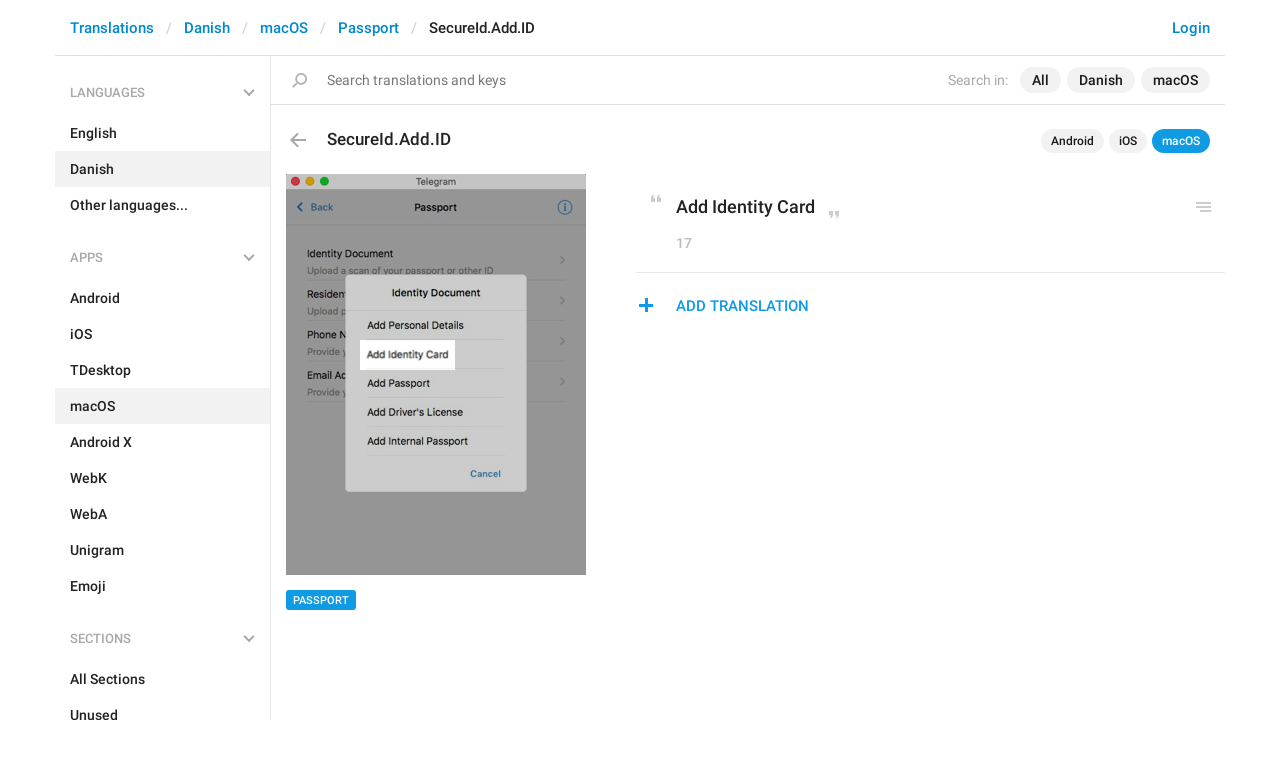

--- FILE ---
content_type: text/css
request_url: https://translations.telegram.org/css/health.css?139
body_size: 13054
content:
body {
  font-family: 'Roboto', sans-serif;
  /*font-size: 14px;*/
  color: #222;
  margin: 0;
  padding: 0;
  overflow-x: hidden;
}
.dark body {
  background-color: #242f3e;
  color: #fff;
}
.dark a,
.dark a:hover,
.dark a:focus {
  color: #4BBAFA;
}

.dark .nav .open > a,
.dark .nav .open > a:hover,
.dark .nav .open > a:focus,
.dark .nav-pills > li.active > a,
.dark .nav-pills > li.active > a:hover,
.dark .nav-pills > li.active > a:focus {
  background-color: #0f9ae4;
}
.dark .nav > li > a:hover,
.dark .nav > li > a:focus {
  background-color: #3C4756;
}

.dark .form-control {
  background-color: #242f3e;
  color: #fff;
  border-color: #404C5C;
}
input.form-control::placeholder,
textarea.form-control::placeholder {
  color: #777;
}
.dark input.form-control::placeholder,
.dark textarea.form-control::placeholder {
  color: #969A9E;
}

.dropdown-filter-form {
  min-width: 240px;
}
.dropdown-filter-field {
  background: transparent;
  cursor: pointer;
  padding: 8px 17px 8px 17px;
  font-size: 14px;
  margin: 0;
  font-weight: 500;
  position: relative;
  color: #222;
  border: none;
}
.dark .dropdown-filter-field {
  background-color: transparent;
}
input.dropdown-filter-field:focus {
  outline: none;
  box-shadow: none;
}

.dark ::-webkit-scrollbar {
  width: 12px;
  background: #343F4C;
}
.dark ::-webkit-scrollbar-thumb {
  background: #515A66;
  border-radius: 5px;
  border: 2px solid #343F4C;
}



/*!
* Start Bootstrap - Simple Sidebar (http://startbootstrap.com/)
* Copyright 2013-2016 Start Bootstrap
* Licensed under MIT (https://github.com/BlackrockDigital/startbootstrap/blob/gh-pages/LICENSE)
*/

/* Toggle Styles */

#hl-wrapper {
  padding-left: 0;
}

#hl-wrapper.transitions-ready {
  -webkit-transition: all 0.5s ease;
  -moz-transition: all 0.5s ease;
  -o-transition: all 0.5s ease;
  transition: all 0.5s ease;
}

#hl-sidebar-wrapper {
  position: fixed;
  z-index: 100;
  height: 100%;
  width: 250px;
  overflow: hidden;
  margin-left: -250px;
  overflow-y: scroll;
  -webkit-overflow-scrolling: touch;
  background: #fff;
  border-right: 1px solid #e7e7e7;
  scrollbar-width: none;
  -ms-overflow-style: none; /* IE 11 */
}
.dark #hl-sidebar-wrapper {
  background-color: #242f3e;
  border-right-color: #404C5C;
}
#hl-wrapper.transitions-ready #hl-sidebar-wrapper {
  -webkit-transition: all 0.5s ease;
  -moz-transition: all 0.5s ease;
  -o-transition: all 0.5s ease;
  transition: all 0.5s ease;
}

#hl-sidebar-wrapper::-webkit-scrollbar {
  width: 0;
}

#hl-page-content-wrapper {
  width: 100%;
  position: absolute;
  left: 0;
}

#hl-wrapper.toggled {
  padding-left: 250px;
}

#hl-wrapper.toggled #hl-sidebar-wrapper {
  box-shadow: 0px 0px 2px 1px rgba(0,0,0,0.1);
}
#hl-wrapper.toggled #hl-sidebar-shadow {
  display: block;
}




.hl-menu-items,
.hl-menu-items > li {
  display: block;
  padding: 0;
  margin: 0;
}
.hl-menu-items {
  position: relative;
  overflow: hidden;
  opacity: 1;
  visibility: visible;
  transition: all .2s ease;
}
.hl-menu-section .hl-menu-items {
  margin-bottom: 10px;
}
.hl-menu-items .active {
  transition: opacity .2s step-end;
}
.hl-menu-section-collapsed > .hl-menu-items .active {
  transition: opacity .2s step-start;
  opacity: 0;
}
.hl-menu-item {
  display: block;
  font-size: 13px;
  font-weight: 500;
  line-height: 18px;
  color: #222;
  padding: 9px 15px 9px 16px;
  margin: 0;
  transition: all .2s ease;
  -webkit-font-smoothing: subpixel-antialiased;
  cursor: pointer;
}
.active .hl-menu-item,
a.hl-menu-item:hover,
a.hl-menu-item:focus,
.hl-menu-items .hl-badges:hover + a.hl-menu-item {
  color: #222;
  text-decoration: none;
  background: #f2f2f2;
}
.dark .hl-menu-item {
  color: #fff;
}
.dark .active .hl-menu-item,
.dark a.hl-menu-item:hover,
.dark a.hl-menu-item:focus,
.dark .hl-menu-items .hl-badges:hover + a.hl-menu-item {
  background: #3C4756;
  color: #fff;
}

.hl-menu-header .hl-menu-item {
  font-size: 16px;
  line-height: 18px;
  padding: 16px 15px 16px 16px;
}

.hl-topbar-wrap {
  border-bottom: 1px solid #e7e7e7;
  margin-bottom: 0;
}
.dark .hl-topbar-wrap {
  border-color: #404C5C;
}
.hl-topbar {
  padding: 12px 12px;
  font-size: 18px;
  line-height: 20px;
}
#hl-sidebar-shadow {
  display: none;
  background: rgba(0,0,0,0.01);
  position: fixed;
  left: 250px;
  right: 0px;
  top: 0;
  bottom: 0;
  z-index: 1000;
}
.hl-topbar-header {
  font-size: 18px;
  line-height: 34px;
  font-weight: 500;
}

#hl-menu-toggle {
  display: block;
  float: left;
  padding: 10px 10px;
  line-height: 12px;
  margin-right: 23px;
  border: none;
  background: none;
  outline: none;
}
#hl-menu-toggle:focus {
  outline: none;
}
.hl-menu-hamburger {
  width: 18px;
  height: 12px;
  display: inline-block;
}
i.hl-menu-bar {
  display: block;
  height: 2px;
  width: 18px;
  background: #222;
  margin-bottom: 3px;
}
.dark i.hl-menu-bar {
  background: #fff;
}
i.hl-menu-bar:last-child {
  margin-bottom: 0;
}
.hl-nav-pills {
  padding: 7px 10px;
}
.hl-nav-pills > li,
.hl-nav-pills > li+li  {
  margin: 3px;
}
.hl-nav-pills > li > a {
  display: inline-block;
  font-size: 14px;
  line-height: 16px;
  font-weight: 500;
  padding: 8px 12px;
  transition: all .2s ease;
  border-radius: 16px;
}
.hl-nav-pills li.active > a {
  background: #0f9ae4;
  color: #fff;
}
.hl-top-filters {
  padding: 0;
  margin: 10px 0 0;
}
.hl-page .hl-sub-filters {
  margin: 0 -15px 0;
}
.h3-nav-pills {
  position: relative;
  margin-top: 24px;
  margin-bottom: -16px;
  padding: 0;
  z-index: 1;
}

.hl-caret {
  display: inline-block;
  border-style: solid;
  border-width: 0 0 2px 2px;
  width: 9px;
  height: 9px;
  transform: rotateZ(-45deg) scale(.85) translate3d(2px, -1px, 0);
  transform-origin: 50% 50%;
  margin-left: 5px;
  transition: all .2s ease;
  border-color: #222;
}
.dark .hl-caret {
  border-color: #fff;
}
.hl-dropdown.open .hl-caret {
  border-color: #fff;
}
.dark .hl-dropdown.open .hl-caret {
  border-color: #fff;
}

.hl-topbar-subtabs .dropdown-toggle,
.hl-filters-dropdowns .dropdown-toggle {
  color: #222;
}
.dark .hl-topbar-subtabs .dropdown-toggle,
.dark .hl-filters-dropdowns .dropdown-toggle {
  color: #fff;
}
.hl-topbar-subtabs .dropdown-toggle:hover,
.hl-filters-dropdowns .dropdown-toggle:hover,
.hl-topbar-subtabs .dropdown-toggle:focus,
.hl-filters-dropdowns .dropdown-toggle:focus,
.hl-topbar-subtabs .dropdown-toggle:active,
.hl-filters-dropdowns .dropdown-toggle:active {
  background-color: rgba(0,0,0,0.05);
  color: #222;
}
.dark .hl-topbar-subtabs .dropdown-toggle:hover,
.dark .hl-filters-dropdowns .dropdown-toggle:hover,
.dark .hl-topbar-subtabs .dropdown-toggle:focus,
.dark .hl-filters-dropdowns .dropdown-toggle:focus,
.dark .hl-topbar-subtabs .dropdown-toggle:active,
.dark .hl-filters-dropdowns .dropdown-toggle:active {
  background-color: #3C4756;
  color: #fff;
}
.hl-topbar-subtabs.hl-nav-pills > li.hl-dropdown > a,
.hl-filters-dropdowns.hl-nav-pills > li.hl-dropdown > a {
  border-radius: 3px;
}
.hl-nav-pills.hl-topbar-subtabs > li.hl-dropdown,
.hl-nav-pills.hl-topbar-subtabs > li.hl-dropdown + li.hl-dropdown,
.hl-nav-pills.hl-filters-dropdowns > li.hl-dropdown,
.hl-nav-pills.hl-filters-dropdowns > li.hl-dropdown + li.hl-dropdown {
  margin: 2px 3px;
}
.dark .dropdown-menu {
  background-color: #3A4452;
}


.hl-dropdown-icon-except {
  opacity: 0;
  float: right;
  width: 16px;
  height: 16px;
  border-radius: 8px;
  overflow: hidden;
  background: #ccc;
  padding: 7px 4px;
  transition: all .2s ease;
  margin-right: -7px;
  margin-top: 2px;
}
.dark .hl-dropdown-icon-except {
  background: #88909B;
}
.hl-dropdown-icon-except:hover {
  background: #aaa;
}
.hl-dropdown-icon-except:after {
  display: block;
  width: 8px;
  height: 2px;
  background: #fff;
  content: '';
}
.dark .hl-dropdown-icon-except:after {
  background-color: #3A4452;
}
.dropdown-menu a:hover > .hl-dropdown-icon-except {
  opacity: 1;
}
.emoji-country-flag {
  margin-right: 1px;
  vertical-align: text-bottom;
  line-height: 100%;
}

.scrollable-wide-wrap {
  width: 100%;
  overflow-x: scroll;
}

.hl-dropdown {
  position: relative;
  display: inline-block;
}
.hl-dropdown .dropdown-menu {
  left: auto;
  left: 0;
  margin: 5px -4px 0;
  border: 1px solid rgba(0, 0, 0, .06);
  border-radius: 4px;
  font-size: 14px;
  line-height: 1.42857143;
  overflow: hidden;
}
.hl-dropdown span.dropdown-menu > ul.dropdown-menu {
  position: static;
  display: block;
  float: none;
  border: none;
  box-shadow: none;
  border-radius: 0;
  min-width: 0;
  margin: 0 -20px 0 0;
  padding: 7px 20px 7px 0;
  max-height: 500px;
  overflow: auto;
  -webkit-overflow-scrolling: touch;
  scrollbar-width: none;
  -ms-overflow-style: none; /* IE 11 */
}
.hl-dropdown span.dropdown-menu > ul.dropdown-menu::-webkit-scrollbar {
  width: 0;
}
.hl-dropdown .dropdown-menu {
  margin-left: 0;
  margin-top: 10px;
}
.hl-dropdown .dropdown-menu > li > a {
  cursor: pointer;
  padding: 8px 17px 8px 17px;
  margin: 0;
  font-weight: 500;
  position: relative;
  color: #222;
}
.dark .hl-dropdown .dropdown-menu > li > a {
  color: #fff;
}
.dark .hl-dropdown > a.dropdown-toggle > small,
.dark .hl-dropdown .dropdown-menu > li > a small {
  font-size: inherit;
  font-weight: normal;
  /*font-style: italic;*/
}
.hl-dropdown .dropdown-menu > li > a:hover,
.hl-dropdown .dropdown-menu > li > a:focus,
.hl-dropdown .dropdown-menu > li.active > a {
  background-color: #f4f4f4;
  color: #222;
}
.dark .hl-dropdown .dropdown-menu > li > a:hover,
.dark .hl-dropdown .dropdown-menu > li > a:focus,
.dark .hl-dropdown .dropdown-menu > li.active > a {
  background-color: #4D5561;
  color: #fff;
}
.hl-dropdown .dropdown-menu > li.selected > a:before,
.hl-dropdown .dropdown-menu > li.selected > a:after {
  position: absolute;
  display: inline-block;
  transform: rotateZ(-135deg);
  transform-origin: 3px 3px;
  right: 16px;
  top: 14px;
  content: '';
  width: 8px;
  height: 13px;
  background-color: #9b9b9b;
}
.hl-dropdown .dropdown-menu > li.selected > a:after {
  background-color: #fff;
  transform: rotateZ(-135deg) translate3d(2.5px, 2.5px, 0);
}
.hl-dropdown .dropdown-menu > li.selected > a:hover:after,
.hl-dropdown .dropdown-menu > li.selected > a:focus:after {
  background-color: #f4f4f4;
}
.hl-dropdown a.dropdown-toggle-disabled {
  pointer-events: none;
}
.hl-dropdown a.dropdown-toggle > .radio-item,
.hl-dropdown a.dropdown-toggle > .checkbox-item {
  pointer-events: none;
  cursor: pointer;
  margin: -2px 0;
  padding: 0;
}
.hl-dropdown a.dropdown-toggle > .radio-item .radio-input + .radio-label,
.hl-dropdown a.dropdown-toggle > .checkbox-item .checkbox-input + .checkbox-label {
  font-weight: 500;
  margin-left: 7px;
  white-space: nowrap;
}
.hl-dropdown a.dropdown-toggle > .radio-item .radio:disabled ~ .radio-label,
.hl-dropdown a.dropdown-toggle > .checkbox-item .checkbox:disabled ~ .checkbox-label {
  color: #a8a8a8;
}
.hl-dropdown .dropdown-menu > li.subitem > a:before {
  content: '';
  display: inline-block;
  width: 7px;
  height: 5px;
  margin: 0 10px 0 3px;
  border: solid #aaa;
  border-width: 0 0 1px 1px;
  position: relative;
  top: -3px;
}

.hl-map-frame-wrap {
  position: relative;
  padding-top: 56.25%;
  margin: -10px;
}
.hl-map-frame {
  position: absolute;
  top: 0;
  left: 0;
  width: 100%;
  height: 100%;
}


.hl-select-dropdown {
  position: relative;
}
.hl-select-dropdown .dropdown-toggle {
  pointer-events: none;
}
select.hl-select {
  display: inline-block;
  font-size: 15px;
  line-height: 160%;
  padding: 0 6px;

  -moz-appearance: none;
  -webkit-appearance: none;
  appearance: none;
  background-position: right center;
  background-repeat: no-repeat;
  background-size: 1ex;

  background-origin: content-box;
  position: absolute;
  opacity: 0.01;
  top: 0;
  left: 0;
  right: 0;
  bottom: 0;
}

@media(min-width:768px) {
  #hl-menu-toggle {
    display: none;
  }
  #hl-wrapper {
    padding-left: 250px;
    max-width: 1400px;
    margin: 0 auto;
  }
  #hl-page-content-wrapper {
    position: relative;
  }
  #hl-wrapper #hl-page-content-wrapper {
    position: relative;
    margin-right: 0;
  }
  .hl-topbar {
    display: none;
  }
  .hl-topbar-no-subtabs {
    display: none;
  }
  .hl-topbar-no-subtabs + .hl-top-filters {
    margin-top: 0;
  }
  .hl-filters-periods {
    float: right;
  }
  .hl-filters-dropdowns {
    float: left;
  }
  .hl-menu-items {
    padding-left: 19px;
    padding-top: 10px;
  }
}
@media(max-width: 768px) {
  .hl-topbar-subtabs.hl-nav-pills {
    padding-top: 0;
  }
  .hl-top-filters {
    margin-top: 5px;
  }
  #hl-wrapper {
    padding-left: 0;
  }
  .hl-filters-dropdowns {
    padding-top: 2px;
  }
  .hl-filters-dropdowns .hl-dropdown:last-child span.dropdown-menu {
    right: 0;
    left: auto;
  }
  .hl-menu-item {
    padding-top: 14px;
    padding-bottom: 14px;
  }
}


@media(max-width:640px) {
  .scrollable-wide-wrap table.table-jobs {
    width: 800px;
  }
  .scrollable-wide-wrap table.table {
    min-width: 600px;
  }
}

.hl-page h1,
.hl-page h2,
.hl-page h3,
.hl-page h4,
.hl-page h5 {
  padding-left: 10px;
}


.chart_wrap_loading {
  background-color: #fff;
  color: #7A8A93;
  font-size: 16px;
  text-align: center;

  display: flex;
  align-items: center;
  justify-content: center;
  padding: 40px 20px;
  position: absolute;
  width: 100%;
  z-index: 30;
  opacity: 1;
  transition: all .2s ease;
  pointer-events: none;
}
.dark .chart_wrap_loading {
  background-color: #242f3e;
  color: #546778;
}
.chart_wrap_rendered .chart_wrap_loading {
  opacity: 0;
}

/* Long label */
.chart_wrap_longlabel .tchart--switchers__side-legend:not(.tchart--switchers__no-space) {
  width: 260px;
}
.chart_wrap_longlabel .tchart--switchers__side-legend .tchart--switcher span,
.chart_wrap_longlabel .tchart--switchers__side-legend .tchart--switcher__active span,
.chart_wrap_longlabel .tchart--tip-row span {
  max-width: 200px;
}

.chart_wrap .tchart {
  font-family: inherit;
}

.tchart--tip {
  padding-bottom: 8px;
}
.chart_wrap .tchart--tip.tchart--tip__scroll .tchart--tip-scroller {
  -webkit-overflow-scrolling: touch;
  margin-right: -6px;
}
.chart_wrap__custom_scroll .tchart--tip.tchart--tip__scroll .tchart--tip-scroller {
  -webkit-overflow-scrolling: touch;
  padding-right: 4px;
  margin-right: -6px;
}
.chart_wrap__custom_scroll .tchart--tip.tchart--tip__scroll .tchart--tip-scroller::-webkit-scrollbar {
  margin: 0;
  padding: 0;
  width: 2px;
  right: 0;
  position: absolute;
  opacity: 0;
  transition: opacity .2s ease;
}
.chart_wrap__custom_scroll .tchart--tip.tchart--tip__scroll .tchart--tip-scroller::-webkit-scrollbar-track {
  margin: 0;
  padding: 0;
}
.chart_wrap__custom_scroll .tchart--tip.tchart--tip__scroll .tchart--tip-scroller::-webkit-scrollbar-thumb {
  margin: 0;
  padding: 0;
  border-radius: 3px;
  background: rgba(0,0,0,0.2);
}

.chart_wrap_tooltip_on_hover .tchart--tip-scroller {
  max-height: 210px;
  overflow: hidden;
}
.chart_wrap .tchart--tip-scroller-wrapper:before {
  pointer-events: none;
  top: -1px;
}
.chart_wrap .tchart--tip-scroller-wrapper:after {
  pointer-events: none;
  bottom: -1px;
}
.chart_wrap_tooltip_on_hover .tchart--tip-scroller-wrapper:before,
.chart_wrap_tooltip_on_hover .tchart--tip-scroller-wrapper:after {
  display: none;
}


.chart_wrap {
  position: relative;
  margin: 0 -10px;
  transition: all .3s ease;
}
.chart_wrap.chart_wrap_rendered {
  min-height: 0 !important;
}
.chart_wrap + .chart_wrap {
  margin-top: 20px;
}


.rickshaw_legend {
  width: 150px;
  z-index: 10;

  background-color: white;
  margin-left: 0;
  padding: 0;
  left: 0;
}
.chart_bottom_legend {
  position: static;
  width: auto;
  color: inherit;
}
.chart_legend ul {
  padding: 0;
}
.chart_bottom_legend ul {
  display: inline-block;
}
.chart_bottom_legend .line {
  display: inline-block;
}
.chart_bottom_legend_x {
  display: inline-block;
  width: 17em;
  /*float: right;*/
}
.chart_bottom_legend_value {
  display: inline-block;
  margin-left: 5px;
}
.rickshaw_legend .line {
  line-height: 25px;
}
.rickshaw_legend .line.disabled {
  opacity: 1;
}

.rickshaw_legend .line .swatch {
  width: 15px;
  height: 15px;
  margin: 0 10px 0 3px;
  border-radius: 0;
  border: 0;
  vertical-align: text-bottom;
}
.rickshaw_legend .line .action {
  width: 25px;
  height: 25px;
  display: inline-block;
  text-decoration: none !important;
  opacity: 1;
  vertical-align: top;
}
.rickshaw_legend .line.disabled .action {
  opacity: 0;
}
.rickshaw_legend .line .action .icon-tick {
  display: inline-block;
  background: #FFF;
  height: 9px;
  width: 17px;
  transform: rotate(-45deg);
  -webkit-transform: rotate(-45deg);
  border-width: 0 0 3px 3px;
  border-style: solid;
  margin: 3px 0 0;
  vertical-align: text-top;
}
.rickshaw_legend .line .label {
  color: #404040;
  line-height: 25px;
  font-size: 14px;
}

.rickshaw_graph path.line {
  stroke-width: 1;
}
.rickshaw_graph .detail {
  z-index: 11;
}
.rickshaw_graph .detail .x_label {
  display: none;
}
.rickshaw_graph .detail .item {
  font-size:14px;
  line-height: 1.4;
  padding: 0.5em;
}
.detail_swatch {
  float: right;
  display: inline-block;
  width: 11px;
  height: 11px;
  margin: 3px 7px 0 0;
}
.rickshaw_graph .detail .date {
  color: #a0a0a0;
}





.change_up {
  color: #6a6;
  padding-left: 5px;
}
.change_down {
  color: #a66;
  padding-left: 5px;
}
.change_none {
  color: #888;
  padding-left: 5px;
}
.change_up.slightly {
  color: #9BB388;
}
.change_down.slightly {
  color: #CC9483;
}
td .change_up,
td .change_down,
td .change_none {
  float: right;
}
.dark .change_up {
  color: #71BD71;
}
.dark .change_down {
  color: #E86B6B;
}
.dark .change_none {
  color: #969A9E;
}
.dark .change_up.slightly {
  color: #869C75;
}
.dark .change_down.slightly {
  color: #AD7D74;
}

.dark .table-bordered,
.dark .table-bordered>thead>tr>th,
.dark .table-bordered>tbody>tr>th,
.dark .table-bordered>tfoot>tr>th,
.dark .table-bordered>thead>tr>td,
.dark .table-bordered>tbody>tr>td,
.dark .table-bordered>tfoot>tr>td {
  border-color: #404C5C;
}

.dark .table-hover>tbody>tr:hover>td,
.dark .table-hover>tbody>tr:hover>th {
  background-color: #3C4756;
}

.dark .table>thead>tr>td.warning,
.dark .table>tbody>tr>td.warning,
.dark .table>tfoot>tr>td.warning,
.dark .table>thead>tr>th.warning,
.dark .table>tbody>tr>th.warning,
.dark .table>tfoot>tr>th.warning,
.dark .table>thead>tr.warning>td,
.dark .table>tbody>tr.warning>td,
.dark .table>tfoot>tr.warning>td,
.dark .table>thead>tr.warning>th,
.dark .table>tbody>tr.warning>th,
.dark .table>tfoot>tr.warning>th,
.dark .table>thead>tr>td.bg-warning,
.dark .table>tbody>tr>td.bg-warning,
.dark .table>tfoot>tr>td.bg-warning,
.dark .table>thead>tr>th.bg-warning,
.dark .table>tbody>tr>th.bg-warning,
.dark .table>tfoot>tr>th.bg-warning,
.dark .table>thead>tr.bg-warning>td,
.dark .table>tbody>tr.bg-warning>td,
.dark .table>tfoot>tr.bg-warning>td,
.dark .table>thead>tr.bg-warning>th,
.dark .table>tbody>tr.bg-warning>th,
.dark .table>tfoot>tr.bg-warning>th {
  background-color: #474644;
}
.dark .table>thead>tr>td.warning:hover,
.dark .table>tbody>tr>td.warning:hover,
.dark .table>tfoot>tr>td.warning:hover,
.dark .table>thead>tr>th.warning:hover,
.dark .table>tbody>tr>th.warning:hover,
.dark .table>tfoot>tr>th.warning:hover,
.dark .table>thead>tr.warning>td:hover,
.dark .table>tbody>tr.warning>td:hover,
.dark .table>tfoot>tr.warning>td:hover,
.dark .table>thead>tr.warning>th:hover,
.dark .table>tbody>tr.warning>th:hover,
.dark .table>tfoot>tr.warning>th:hover,
.dark .table-hover>tbody>tr>td.warning:hover,
.dark .table-hover>tbody>tr>th.warning:hover,
.dark .table-hover>tbody>tr.warning:hover>td,
.dark .table-hover>tbody>tr:hover>.warning,
.dark .table-hover>tbody>tr.warning:hover>th,
.dark .table>thead>tr>td.bg-warning:hover,
.dark .table>tbody>tr>td.bg-warning:hover,
.dark .table>tfoot>tr>td.bg-warning:hover,
.dark .table>thead>tr>th.bg-warning:hover,
.dark .table>tbody>tr>th.bg-warning:hover,
.dark .table>tfoot>tr>th.bg-warning:hover,
.dark .table>thead>tr.bg-warning>td:hover,
.dark .table>tbody>tr.bg-warning>td:hover,
.dark .table>tfoot>tr.bg-warning>td:hover,
.dark .table>thead>tr.bg-warning>th:hover,
.dark .table>tbody>tr.bg-warning>th:hover,
.dark .table>tfoot>tr.bg-warning>th:hover,
.dark .table-hover>tbody>tr>td.bg-warning:hover,
.dark .table-hover>tbody>tr>th.bg-warning:hover,
.dark .table-hover>tbody>tr.bg-warning:hover>td,
.dark .table-hover>tbody>tr:hover>.bg-warning,
.dark .table-hover>tbody>tr.bg-warning:hover>th {
  background-color: #53514D;
}
.dark .table>thead>tr>td.success,
.dark .table>tbody>tr>td.success,
.dark .table>tfoot>tr>td.success,
.dark .table>thead>tr>th.success,
.dark .table>tbody>tr>th.success,
.dark .table>tfoot>tr>th.success,
.dark .table>thead>tr.success>td,
.dark .table>tbody>tr.success>td,
.dark .table>tfoot>tr.success>td,
.dark .table>thead>tr.success>th,
.dark .table>tbody>tr.success>th,
.dark .table>tfoot>tr.success>th,
.dark .table>thead>tr>td.bg-success,
.dark .table>tbody>tr>td.bg-success,
.dark .table>tfoot>tr>td.bg-success,
.dark .table>thead>tr>th.bg-success,
.dark .table>tbody>tr>th.bg-success,
.dark .table>tfoot>tr>th.bg-success,
.dark .table>thead>tr.bg-success>td,
.dark .table>tbody>tr.bg-success>td,
.dark .table>tfoot>tr.bg-success>td,
.dark .table>thead>tr.bg-success>th,
.dark .table>tbody>tr.bg-success>th,
.dark .table>tfoot>tr.bg-success>th {
  background-color: #456148;
}
.dark .table>thead>tr>td.success:hover,
.dark .table>tbody>tr>td.success:hover,
.dark .table>tfoot>tr>td.success:hover,
.dark .table>thead>tr>th.success:hover,
.dark .table>tbody>tr>th.success:hover,
.dark .table>tfoot>tr>th.success:hover,
.dark .table>thead>tr.success>td:hover,
.dark .table>tbody>tr.success>td:hover,
.dark .table>tfoot>tr.success>td:hover,
.dark .table>thead>tr.success>th:hover,
.dark .table>tbody>tr.success>th:hover,
.dark .table>tfoot>tr.success>th:hover,
.dark .table-hover>tbody>tr>td.success:hover,
.dark .table-hover>tbody>tr>th.success:hover,
.dark .table-hover>tbody>tr.success:hover>td,
.dark .table-hover>tbody>tr:hover>.success,
.dark .table-hover>tbody>tr.success:hover>th,
.dark .table>thead>tr>td.bg-success:hover,
.dark .table>tbody>tr>td.bg-success:hover,
.dark .table>tfoot>tr>td.bg-success:hover,
.dark .table>thead>tr>th.bg-success:hover,
.dark .table>tbody>tr>th.bg-success:hover,
.dark .table>tfoot>tr>th.bg-success:hover,
.dark .table>thead>tr.bg-success>td:hover,
.dark .table>tbody>tr.bg-success>td:hover,
.dark .table>tfoot>tr.bg-success>td:hover,
.dark .table>thead>tr.bg-success>th:hover,
.dark .table>tbody>tr.bg-success>th:hover,
.dark .table>tfoot>tr.bg-success>th:hover,
.dark .table-hover>tbody>tr>td.bg-success:hover,
.dark .table-hover>tbody>tr>th.bg-success:hover,
.dark .table-hover>tbody>tr.bg-success:hover>td,
.dark .table-hover>tbody>tr:hover>.bg-success,
.dark .table-hover>tbody>tr.bg-success:hover>th {
  background-color: #507053;
}
.dark .table>thead>tr>td.danger,
.dark .table>tbody>tr>td.danger,
.dark .table>tfoot>tr>td.danger,
.dark .table>thead>tr>th.danger,
.dark .table>tbody>tr>th.danger,
.dark .table>tfoot>tr>th.danger,
.dark .table>thead>tr.danger>td,
.dark .table>tbody>tr.danger>td,
.dark .table>tfoot>tr.danger>td,
.dark .table>thead>tr.danger>th,
.dark .table>tbody>tr.danger>th,
.dark .table>tfoot>tr.danger>th,
.dark .table>thead>tr>td.bg-danger,
.dark .table>tbody>tr>td.bg-danger,
.dark .table>tfoot>tr>td.bg-danger,
.dark .table>thead>tr>th.bg-danger,
.dark .table>tbody>tr>th.bg-danger,
.dark .table>tfoot>tr>th.bg-danger,
.dark .table>thead>tr.bg-danger>td,
.dark .table>tbody>tr.bg-danger>td,
.dark .table>tfoot>tr.bg-danger>td,
.dark .table>thead>tr.bg-danger>th,
.dark .table>tbody>tr.bg-danger>th,
.dark .table>tfoot>tr.bg-danger>th {
  background-color: #6E4146;
}
.dark .table>thead>tr>td.danger:hover,
.dark .table>tbody>tr>td.danger:hover,
.dark .table>tfoot>tr>td.danger:hover,
.dark .table>thead>tr>th.danger:hover,
.dark .table>tbody>tr>th.danger:hover,
.dark .table>tfoot>tr>th.danger:hover,
.dark .table>thead>tr.danger>td:hover,
.dark .table>tbody>tr.danger>td:hover,
.dark .table>tfoot>tr.danger>td:hover,
.dark .table>thead>tr.danger>th:hover,
.dark .table>tbody>tr.danger>th:hover,
.dark .table>tfoot>tr.danger>th:hover,
.dark .table-hover>tbody>tr>td.danger:hover,
.dark .table-hover>tbody>tr>th.danger:hover,
.dark .table-hover>tbody>tr.danger:hover>td,
.dark .table-hover>tbody>tr:hover>.danger,
.dark .table-hover>tbody>tr.danger:hover>th,
.dark .table>thead>tr>td.bg-danger:hover,
.dark .table>tbody>tr>td.bg-danger:hover,
.dark .table>tfoot>tr>td.bg-danger:hover,
.dark .table>thead>tr>th.bg-danger:hover,
.dark .table>tbody>tr>th.bg-danger:hover,
.dark .table>tfoot>tr>th.bg-danger:hover,
.dark .table>thead>tr.bg-danger>td:hover,
.dark .table>tbody>tr.bg-danger>td:hover,
.dark .table>tfoot>tr.bg-danger>td:hover,
.dark .table>thead>tr.bg-danger>th:hover,
.dark .table>tbody>tr.bg-danger>th:hover,
.dark .table>tfoot>tr.bg-danger>th:hover,
.dark .table-hover>tbody>tr>td.bg-danger:hover,
.dark .table-hover>tbody>tr>th.bg-danger:hover,
.dark .table-hover>tbody>tr.bg-danger:hover>td,
.dark .table-hover>tbody>tr:hover>.bg-danger,
.dark .table-hover>tbody>tr.bg-danger:hover>th {
  background-color: #7D4A50;
}

.hl-page {
  padding: 0 15px 40px;
  margin: 0 auto;
}

.td-image {
  width: 26px;
  height: 26px;
  background-color: #d9edf7;
  display: inline-block;
  vertical-align: middle;
  margin-right: 7px;
  position: relative;
  top: 0;
  left: 0;
  transition: .2s ease-out;
  transition-property: width, height, top, left, margin;
}
.table > tbody > tr .cell-middle {
  vertical-align: middle;
}
.table > tbody > tr .cell-muted-label {
  vertical-align: middle;
  font-weight: normal;
  color: gray;
}
.dark .table > tbody > tr .cell-muted-label {
  color: #969A9E;
}
.td-image:hover {
  position: relative;
  width: 50px;
  height: 50px;
  top: 12px;
  left: 12px;
  margin-left: -24px;
  margin-top: -24px;
  margin-right: 20px;
}

.chart_csv_export_wrap {
  /*float: right;
  clear: right;*/
  /*position: absolute;
  right: 200px;
  top: -5px;
  z-index: 1;*/
}
a.csv_link {
  float: left;
  clear: left;
  display: block;
  width: 70px;
  margin: 10px 16px;
  border: 0;
  color: #0088cc;
  font-size: 14px;
  line-height: 16px;
  font-weight: 500;
  padding: 8px 12px;
  transition: all .2s ease;
  border-radius: 16px;
}
a.csv_link:hover {
  background-color: #f0f6fa;
  text-decoration: none;
  color: #0088cc;
}

.phone_info_full {
  font-size: 11px;
}

.phone_info_full ul {
  padding-left: 30px;
}

/*Jobs candidates styles*/

.jobs-header {
  margin: 20px 0 10px;
}
.jobs-header .left-links,
.jobs-header .right-links {
  font-size: 14px;
  margin: 12px 0;
  float: right;
}
.jobs-header .left-links {
  font-weight: 500;
  float: left;
}
.jobs-header .left-links .divider:before,
.jobs-header .right-links .divider:before {
  content: '·';
  margin: 0 12px;
  font-weight: 500;
  color: #a8a8a8;
}
.jobs-header .hl-nav-pills {
  float: left;
  padding: 3px 10px 3px 0;
}
.sort-asc:after,
.sort-desc:after {
  content: '';
  display: inline-block;
  width: 0;
  height: 0;
  margin-left: 7px;
  vertical-align: middle;
  border-top: 6px solid;
  border-right: 5px solid transparent;
  border-left: 5px solid transparent
}
.sort-asc:after {
  border-bottom: 6px solid;
  border-top: 0 solid;
}
.td-search-wrap {
  position: relative;
  overflow: hidden;
}
.td-search-wrap:before {
  content: '';
  position: absolute;
  left: 23px;
  top: 10px;
  display: inline-block;
  vertical-align: top;
  width: 20px;
  height: 20px;
  background-image: url('data:image/svg+xml,%3Csvg height="20" viewBox="0 0 20 20" width="20" xmlns="http://www.w3.org/2000/svg"%3E%3Cg fill="none" fill-rule="evenodd" stroke="%23bbb" transform="translate(1 3)"%3E%3Ccircle cx="10.5" cy="5.5" r="5.5" stroke-width="2"/%3E%3Cpath d="m4 9.5c-.27614237 0-.5.22385763-.5.5v5c0 .2761424.22385763.5.5.5s.5-.2238576.5-.5v-5c0-.27614237-.22385763-.5-.5-.5z" fill="%23d8d8d8" transform="matrix(.70710678 .70710678 -.70710678 .70710678 10.010408 .832738)"/%3E%3C/g%3E%3C/svg%3E');
}
.td-search {
  padding: 8px 17px 10px 64px;
  font-size: 14px;
  border: none;
}
.td-search:focus {
  border: none;
  box-shadow: none;
}
table.table-fixed tr {
  border: 1px solid #e8e8e8;
}
.dark table.table-fixed tr {
  border-color: #404C5C;
}
img.td-photo,
span.photo-char {
  width: 40px;
  height: 40px;
  border-radius: 20px;
  background-color: #efefef;
  float: left;
  display: inline-block;
  vertical-align: top;
  text-align: center;
  overflow: hidden;
}
img.photo-viewer[data-full-src] {
  cursor: pointer;
}
span.photo-char {
  font-size: 20px;
  vertical-align: middle;
  line-height: 40px;
  color: #999;
}
.jobs-date {
  position: absolute;
  color: #a8a8a8;
  bottom: 10px;
}
.jobs-date a {
  color: inherit;
}
.dark .jobs-date {
  color: #969A9E;
}
table.table-fixed tr th,
table.table-fixed tr td {
  position: relative;
  padding: 12px 8px 32px;
}
table.table-fixed tr td big {
  font-size: 1.1em;
  font-weight: bold;
  display: block;
  padding-bottom: 2px;
}
table.table-fixed thead tr:first-child th:first-child,
table.table-fixed tbody tr th:first-child,
table.table-fixed tr td:first-child {
  padding-left: 16px;
  padding-right: 0;
}
table.table-fixed tr th:last-child,
table.table-fixed tr td:last-child {
  padding-right: 16px;
}
table.table-fixed tr th {
  font-size: 1.1em;
  text-transform: uppercase;
  font-weight: bold;
}
table.table-fixed tr th,
table.table-fixed tr td {
  word-break: break-word;
  border: none;
}
table.table-fixed td label {
  font-weight: normal;
  margin-bottom: 0;
  position: relative;
  overflow: hidden;
  cursor: pointer;
}
table.table-fixed td label + label {
  margin-right: 15px;
}
table.table-fixed td label input.hide-checkbox,
table.table-fixed td label input.fave-checkbox {
  position: absolute;
  left: -100px;
}
table.table-fixed td label input.hide-checkbox + .icon {
  display: inline-block;
  vertical-align: top;
  width: 20px;
  height: 20px;
  background-image: url('data:image/svg+xml,%3Csvg%20height%3D%2220%22%20viewBox%3D%220%200%2020%2020%22%20width%3D%2220%22%20xmlns%3D%22http%3A%2F%2Fwww.w3.org%2F2000%2Fsvg%22%3E%3Cg%20fill%3D%22%23aeb3b7%22%20fill-rule%3D%22evenodd%22%3E%3Cpath%20d%3D%22m15.5626454%204.23305534.2042993.2042993c.3905243.39052429.3905243%201.02368927%200%201.41421356l-9.9153765%209.9153765c-.39052429.3905243-1.02368927.3905243-1.41421356%200l-.2042993-.2042993c-.39052429-.3905243-.39052429-1.0236893%200-1.4142136l9.91537646-9.91537646c.3905243-.39052429%201.0236893-.39052429%201.4142136%200z%22%2F%3E%3Cpath%20d%3D%22m4.43735464%204.23305534-.2042993.2042993c-.39052429.39052429-.39052429%201.02368927%200%201.41421356l9.91537646%209.9153765c.3905243.3905243%201.0236893.3905243%201.4142136%200l.2042993-.2042993c.3905243-.3905243.3905243-1.0236893%200-1.4142136l-9.9153765-9.91537646c-.39052429-.39052429-1.02368927-.39052429-1.41421356%200z%22%2F%3E%3C%2Fg%3E%3C%2Fsvg%3E');
}
table.table-fixed td label input.hide-checkbox:checked + .icon {
  background-image: url('data:image/svg+xml,%3Csvg%20height%3D%2220%22%20viewBox%3D%220%200%2020%2020%22%20width%3D%2220%22%20xmlns%3D%22http%3A%2F%2Fwww.w3.org%2F2000%2Fsvg%22%3E%3Cg%20fill%3D%22none%22%20fill-rule%3D%22evenodd%22%20transform%3D%22translate%281%20-1%29%22%3E%3Cpath%20d%3D%22m6.85723525%2015.8841139c1.03908268.7043927%202.292869%201.1158861%203.64276475%201.1158861%203.5898509%200%206.5-2.9101491%206.5-6.5%200-3.58985087-2.9101491-6.5-6.5-6.5-3.58985087%200-6.5%202.91014913-6.5%206.5%22%20stroke%3D%22%23aeb3b7%22%20stroke-linecap%3D%22round%22%20stroke-width%3D%222%22%2F%3E%3Cpath%20d%3D%22m1.20710678%2010h5.82129088c.27614237%200%20.5.2238576.5.5%200%20.1388794-.05776237.2715021-.15944803.3660934l-3.01584949%202.8054414c-.19704162.1832945-.50381311.1777522-.69410536-.01254l-2.80544139-2.8054414c-.19526214-.1952622-.19526214-.5118446%200-.7071068.09376819-.0937682.22094515-.1464466.35355339-.1464466z%22%20fill%3D%22%23aeb3b7%22%2F%3E%3C%2Fg%3E%3C%2Fsvg%3E');
}
table.table-fixed td label input.fave-checkbox + .icon {
  display: inline-block;
  vertical-align: top;
  width: 20px;
  height: 20px;
  background-image: url('data:image/svg+xml,%3Csvg%20class%3D%22bq-rating-stars%22%20height%3D%2220%22%20viewBox%3D%220%200%2020%2020%22%20width%3D%2220%22%20xmlns%3D%22http%3A%2F%2Fwww.w3.org%2F2000%2Fsvg%22%20xmlns%3Axlink%3D%22http%3A%2F%2Fwww.w3.org%2F1999%2Fxlink%22%3E%3Cpath%20d%3D%22m8.93887915%201.78386544c-.01182111.00489919-.02177324.01430797-.02705449.02706512l-1.87473767%204.52853179-4.8752243.39267602c-.01312131.00105686-.02529649.00724558-.03388337.01722312-.00900651.01046514-.01291855.02359016-.01196266.03635052.00095588.01276037.00677967.02515607.01724481.03416259l3.71473262%203.1969753-1.13360327%204.7745939c-.00305572.0128703-.00088675.0264271.00603194.0377016.00722154.011768.01852934.0194948.03097376.0224743.01244441.0029794.02602545.0012115.03779345-.0060101l4.16883242-2.558239%204.16883241%202.558239c.0112745.0069187.0248313.0090877.0377016.006032.0134337-.0031895.0243028-.0115221.0310162-.0224158.0067133-.0108936.0092708-.0243483.0060814-.037782l-1.1336033-4.7745939%203.7147326-3.1969753c.0099775-.00858688.0161663-.02076206.0172231-.03388337.0011085-.01376255-.0034663-.02667151-.0117589-.03641696-.0082925-.00974545-.0203029-.01632739-.0340654-.0174359l-4.8752243-.39267602-1.87473768-4.52853179c-.00507489-.01225869-.01481394-.02199773-.06534097-.02706512z%22%20stroke%3D%22%23aeb3b7%22%20stroke-width%3D%221.5%22%20fill%3D%22none%22%20transform%3D%22translate%28.2%20.5%29%20scale%281.1%201.1%29%22%3E%3C%2Fpath%3E%3C%2Fsvg%3E');
}
table.table-fixed td label input.fave-checkbox:checked + .icon {
  background-image: url('data:image/svg+xml,%3Csvg%20class%3D%22bq-rating-stars%22%20height%3D%2220%22%20viewBox%3D%220%200%2020%2020%22%20width%3D%2220%22%20xmlns%3D%22http%3A%2F%2Fwww.w3.org%2F2000%2Fsvg%22%20xmlns%3Axlink%3D%22http%3A%2F%2Fwww.w3.org%2F1999%2Fxlink%22%3E%3Cpath%20d%3D%22m8.93887915%201.78386544c-.01182111.00489919-.02177324.01430797-.02705449.02706512l-1.87473767%204.52853179-4.8752243.39267602c-.01312131.00105686-.02529649.00724558-.03388337.01722312-.00900651.01046514-.01291855.02359016-.01196266.03635052.00095588.01276037.00677967.02515607.01724481.03416259l3.71473262%203.1969753-1.13360327%204.7745939c-.00305572.0128703-.00088675.0264271.00603194.0377016.00722154.011768.01852934.0194948.03097376.0224743.01244441.0029794.02602545.0012115.03779345-.0060101l4.16883242-2.558239%204.16883241%202.558239c.0112745.0069187.0248313.0090877.0377016.006032.0134337-.0031895.0243028-.0115221.0310162-.0224158.0067133-.0108936.0092708-.0243483.0060814-.037782l-1.1336033-4.7745939%203.7147326-3.1969753c.0099775-.00858688.0161663-.02076206.0172231-.03388337.0011085-.01376255-.0034663-.02667151-.0117589-.03641696-.0082925-.00974545-.0203029-.01632739-.0340654-.0174359l-4.8752243-.39267602-1.87473768-4.52853179c-.00507489-.01225869-.01481394-.02199773-.06534097-.02706512z%22%20stroke%3D%22%23aeb3b7%22%20stroke-width%3D%221.5%22%20fill%3D%22%23aeb3b7%22%20transform%3D%22translate%28.2%20.5%29%20scale%281.1%201.1%29%22%3E%3C%2Fpath%3E%3C%2Fsvg%3E');
}

.popup-container {
  position: fixed;
  top: 0;
  bottom: 0;
  left: 0;
  right: 0;
  background: rgba(0,0,0,.6);
  z-index: 101;
  display: -webkit-flex;
  display: flex;
  justify-content: center;
  align-items: center;
  overflow: auto;
  -webkit-overflow-scrolling: touch;
}
.media-popup-container {
  padding: 30px 10px;
}
.media-popup-container .media-popup-cover {
  background: #efefef no-repeat center;
  background-size: cover;
  transition: opacity .15s ease, visibility .15s ease;
  border-radius: 2px;
  overflow: hidden;
}
.media-popup-container .circle-progress-wrap {
  position: absolute;
  left: 0;
  right: 0;
  top: 0;
  bottom: 0;
  margin: auto;
  transition: all ease .1s;
  transform: scale3d(1, 1, 1);
  visibility: visible;
  opacity: 1;
}
.media-popup-container .circle-progress-wrap.ohide,
.media-popup-container.fullsize .circle-progress-wrap,
.media-popup-container .media-popup-wrap.file-loaded .circle-progress-wrap {
  visibility: hidden;
  opacity: 0;
}
.media-popup-container .circle-progress.infinite {
  transition: stroke-width ease .1s, r ease .1s;
}
.media-popup-container .media {
  box-shadow: 0 0 12px rgba(0, 0, 0, .3);
  transition: opacity .15s ease, visibility .15s ease;
  border-radius: 2px;
  overflow: hidden;
}
.media-popup-container .media-photo {
  background: no-repeat center;
  background-size: cover;
}
.media-popup-container .media-video {
  vertical-align: top;
}
.media-popup-container .media-video:focus {
  outline: none;
}
.media-popup-container.scroll-x {
  justify-content: start;
  padding-right: 0;
}
.media-popup-container.scroll-x .media-popup-wrap {
  padding-right: 10px;
}
.media-popup-container.scroll-y {
  align-items: start;
  padding-bottom: 0;
}
.media-popup-container.scroll-y .media-popup-wrap {
  padding-bottom: 30px;
}
.media-popup-container.can-zoom .media-popup-wrap {
  cursor: zoom-in;
}
.media-popup-container.fullsize.can-zoom .media-popup-wrap {
  cursor: zoom-out;
}
@media (min-width: 560px) {
  .media-popup-container {
    padding: 50px;
  }
  .media-popup-container.scroll-x {
    justify-content: start;
    padding-right: 0;
  }
  .media-popup-container.scroll-x .media-popup-wrap {
    padding-right: 50px;
  }
  .media-popup-container.scroll-y {
    align-items: start;
    padding-bottom: 0;
  }
  .media-popup-container.scroll-y .media-popup-wrap {
    padding-bottom: 50px;
  }
}

#back-to-top {
    position: fixed;
    bottom: 20px;
    right: 20px;
    width: 50px;
    height: 50px;
    background-color: #0f9ae4;
    border-radius: 50%;
    text-decoration: none;
    transition: opacity 0.3s;
    z-index: 9999;
    border: none;
    cursor: pointer;
    display: none;
}

#back-to-top::after {
    content: '';
    position: absolute;
    top: 50%;
    left: 50%;
    width: 12px;
    height: 12px;
    border-top: 3px solid white;
    border-right: 3px solid white;
    transform: translate(-50%, -60%) rotate(-45deg);
}

#back-to-top:hover {
    background-color: #57b8ec;
}

.mp-container {
    font-family: -apple-system, BlinkMacSystemFont, "Segoe UI", Roboto, Helvetica, Arial, sans-serif;
    background-color: #fff;
    color: #222;
    display: flex;
    height: 100%;
    align-items: flex-start;
    font-size: 13px;
    position: relative;
}

.mp-sidebar {
    width: 240px;
    background: #fff;
    border-right: 1px solid #e0e0e0;
    position: sticky;
    top: 0;
    align-self: flex-start;
    max-height: 100vh;
    overflow-y: auto;
    flex-shrink: 0;
    padding: 20px 0;
}

.mp-content {
    flex-grow: 1;
    min-width: 0;
    padding: 30px 40px;
    max-width: 1600px;
}

/* Mp Nav */
.mp-nav-header {
    padding: 0 20px 10px 20px;
    font-size: 11px;
    text-transform: uppercase;
    letter-spacing: 1px;
    color: #888;
    font-weight: 700;
}

.mp-nav-item {
    display: block;
    padding: 8px 20px;
    color: #444;
    text-decoration: none;
    border-left: 3px solid transparent;
    cursor: pointer;
    transition: background 0.1s;
}

.mp-nav-item:hover {
    background-color: #f5f5f5;
    text-decoration: none;
    color: #222;
}

.mp-nav-item.active {
    background-color: #eef6fc;
    color: #4fa2da;
    border-left-color: #4fa2da;
    font-weight: 600;
}

.mp-nav-count {
    float: right;
    background: #e0e0e0;
    color: #666;
    padding: 1px 6px;
    border-radius: 10px;
    font-size: 11px;
}

/* Mp search */
.mp-search-wrap {
    position: sticky;
    top: 0;
    background: #fff;
    z-index: 20;
    padding-bottom: 20px;
    margin-bottom: 20px;
}

.mp-search-input {
    width: 100%;
    padding: 12px 16px;
    border: 1px solid #dcdcdc;
    border-radius: 8px;
    font-size: 14px;
    background: #fff;
    outline: none;
    box-shadow: 0 1px 3px rgba(0,0,0,0.05);
    transition: border-color 0.2s;
}

.mp-search-input:focus { border-color: #4fa2da; }
.mp-section { display: none; }
.mp-section.active { display: block; }

.mp-card {
    background: #fff;
    border: 1px solid #e6e6e6;
    border-radius: 8px;
    margin-bottom: 16px;
    box-shadow: 0 1px 2px rgba(0,0,0,0.02);
    overflow: hidden;
}

.mp-legacy-hidden {
    display: none !important;
}
.mp-checkbox-lbl {
    font-weight: 600;
    color: #555;
    cursor: pointer;
    user-select: none;
}

.mp-card-header {
    padding: 12px 16px;
    border-bottom: 1px solid #f0f0f0;
    display: flex;
    align-items: center;
    justify-content: space-between;
    background: #fff;
    cursor: pointer;
}
.mp-card-header:hover { background: #fafafa; }

.mp-card-title {
    font-size: 14px;
    font-weight: 700;
    color: #333;
    display: flex;
    align-items: center;
    gap: 10px;
}

.mp-card-body {
    padding: 16px;
    display: none;
    background: #fcfcfc;
}
.mp-card.expanded .mp-card-body { display: block; }

.mp-label {
    display: inline-flex;
    align-items: center;
    padding: 3px 8px;
    border-radius: 4px;
    font-size: 11px;
    font-weight: 600;
    text-transform: uppercase;
    margin-right: 6px;
    margin-bottom: 4px;
}

.mp-lbl-id { background: #333; color: #fff; font-family: monospace; }
.mp-lbl-gray { background: #eff1f3; color: #555; }
.mp-lbl-red { background: #ffefef; color: #d04040; }
.mp-lbl-green { background: #eaf7eb; color: #2c8a38; }
.mp-lbl-blue { background: #eef6fc; color: #4fa2da; }
.mp-lbl-orange { background: #fff5e5; color: #e68a00; }
.mp-lbl-purple { background: #f3eaff; color: #8a40d0; }

.mp-link-pill {
    cursor: pointer;
    border-bottom: 1px dotted currentColor;
}
.mp-link-pill:hover { opacity: 0.8; }

.mp-data-grid {
    display: grid;
    grid-template-columns: repeat(auto-fit, minmax(320px, 1fr));
    gap: 20px;
}

.mp-data-block {
    border: 1px solid #eee;
    background: #fff;
    padding: 12px;
    border-radius: 6px;
}

.mp-block-head {
    font-size: 10px;
    text-transform: uppercase;
    color: #999;
    font-weight: 700;
    margin-bottom: 8px;
    border-bottom: 1px solid #f5f5f5;
    padding-bottom: 4px;
}

.mp-kv-row {
    display: flex;
    justify-content: space-between;
    margin-bottom: 6px;
    font-size: 12px;
    align-items: center;
    min-height: 22px;
}
.mp-kv-row .mp-label {
    margin-bottom: 4px;
}
.mp-kv-row .mp-label:last-child {
    margin-right: 0;
}

.mp-kv-key {
    color: #666;
    flex-shrink: 0;
    margin-right: 10px;
    margin-top: 3px;
}
.mp-kv-val {
    font-weight: 500;
    color: #222;
    text-align: right;
    word-break: break-word;
    flex-grow: 1;
}
.mp-kv-val.inherited { color: #999; font-style: italic; }
.mp-kv-val.overridden { color: #222; font-weight: 700; }

.mp-matrix-wrap {
    overflow-x: auto;
    background: #fff;
    border: 1px solid #ddd;
    border-radius: 6px;
    margin-bottom: 30px;
}
.mp-matrix {
    width: 100%;
    border-collapse: collapse;
    font-size: 12px;
}
.mp-matrix th, .mp-matrix td {
    border: 1px solid #e0e0e0;
    padding: 8px 12px;
    text-align: left;
    white-space: nowrap;
}
.mp-matrix th {
    background: #f8f9fa;
    font-weight: 600;
    color: #555;
    position: sticky;
    top: 0;
    z-index: 5;
}
.mp-matrix tr:hover td { background: #fbfbfb; }
/* first col sticky left */
.mp-matrix td:first-child, .mp-matrix th:first-child {
    position: sticky;
    left: 0;
    background: #fff;
    border-right: 2px solid #e0e0e0;
    z-index: 6;
    font-weight: 600;
    color: #444;
}
.mp-matrix th:first-child { z-index: 7; background: #f8f9fa;}

.mp-flag-grid {
    display: flex;
    flex-wrap: wrap;
    gap: 4px;
}
.mp-flag {
    background: #fff;
    border: 1px solid #e0e0e0;
    padding: 2px 6px;
    border-radius: 4px;
    font-size: 12px;
    display: inline-block;
    text-decoration: none;
    color: inherit;
    cursor: pointer;
}
.mp-flag:hover {
    background-color: #f0f8ff;
    border-color: #4fa2da;
    text-decoration: none;
}

.mp-flag.mp-highlight-blue {
    background-color: #b3e5fc !important;
    border-color: #4fa2da !important;
    box-shadow: 0 0 0 1px #4fa2da;
    font-weight: bold;
}

.mp-ref-link {
    color: #333;
    text-decoration: none;
    border-bottom: 1px dotted #999;
    cursor: pointer;
}
.mp-ref-link:hover {
    color: #4fa2da;
    border-bottom-color: #4fa2da;
}

.mp-text-yes { color: #2c8a38; }
.mp-text-no { color: #999; }
.mp-text-muted { color: #ccc; }
.mp-text-link { color: #4fa2da; cursor: help; }
.mp-text-val { color: #333; }
.mp-text-mono { font-family: monospace; }
.mp-bold { font-weight: bold; }

.mp-val-low { color: #d04040; font-weight: bold; }
.mp-val-high { color: #333; font-weight: bold; }

.mp-meta-text { font-weight: 400; color: #999; margin-left: 8px; }
.mp-matrix-meta { color: #ccc; font-size: 10px; display: block; line-height: 1em; }

.mp-tooltip-wrap {
    position: relative;
    cursor: help;
    border-bottom: 1px dotted #888;
}

.mp-js-tooltip {
    position: fixed;
    background: #333;
    color: #fff;
    padding: 6px 10px;
    border-radius: 4px;
    font-size: 11px;
    white-space: pre-wrap;
    max-width: 300px;
    z-index: 10000;
    box-shadow: 0 4px 12px rgba(0,0,0,0.3);
    pointer-events: none;
    display: none;
}

.dark .mp-js-tooltip {
    background: #2f3b4c;
    color: #fff;
    border: 1px solid #404C5C;
    box-shadow: 0 4px 12px rgba(0,0,0,0.5);
}

.dark .mp-container {
    background-color: #242f3e;
    color: #fff;
}

.dark .mp-sidebar {
    background: #242f3e;
    border-right-color: #404C5C;
}
.dark .mp-nav-header {
    color: #969A9E;
}
.dark .mp-nav-item {
    color: #fff;
}
.dark .mp-nav-item:hover {
    background-color: #3C4756;
    color: #fff;
}
.dark .mp-nav-item.active {
    background-color: #0f9ae4;
    color: #fff;
    border-left-color: #fff;
}
.dark .mp-nav-count {
    background: #404C5C;
    color: #fff;
}

.dark .mp-search-wrap {
    background: #242f3e;
}
.dark .mp-search-input {
    background: #242f3e;
    border-color: #404C5C;
    color: #fff;
}
.dark .mp-search-input:focus {
    border-color: #4BBAFA;
}
.dark .mp-checkbox-lbl {
    color: #969A9E;
}

.dark .mp-card {
    background: #2f3b4c;
    border-color: #404C5C;
}
.dark .mp-card-header {
    background: #2f3b4c;
    border-bottom-color: #404C5C;
}
.dark .mp-card-header:hover {
    background: #3A4452;
}
.dark .mp-card-title {
    color: #fff;
}
.dark .mp-card-body {
    background: #242f3e;
}
.dark .mp-data-block {
    background: #2f3b4c;
    border-color: #404C5C;
}
.dark .mp-block-head {
    color: #969A9E;
    border-bottom-color: #404C5C;
}

.dark .mp-kv-key { color: #969A9E; }
.dark .mp-kv-val { color: #fff; }
.dark .mp-kv-val.overridden { color: #fff; }
.dark .mp-kv-val.inherited { color: #969A9E; }

.dark .mp-meta-text { color: #969A9E; }
.dark .mp-text-muted { color: #546778; }
.dark .mp-text-val { color: #fff; }
.dark .mp-text-yes { color: #71BD71; }
.dark .mp-text-no { color: #969A9E; }
.dark .mp-text-link { color: #4BBAFA; }
.dark .mp-val-high { color: #fff; }
.dark .mp-val-low { color: #E86B6B; }

.dark .mp-matrix-wrap {
    background: #2f3b4c;
    border-color: #404C5C;
}
.dark .mp-matrix {
    background: #2f3b4c;
}
.dark .mp-matrix th,
.dark .mp-matrix td {
    border-color: #404C5C;
}
.dark .mp-matrix th {
    background: #242f3e;
    color: #fff;
}
.dark .mp-matrix td:first-child,
.dark .mp-matrix th:first-child {
    background: #2f3b4c;
    border-right: 2px solid #404C5C;
    color: #fff;
}
.dark .mp-matrix tr:hover td {
    background: #3A4452;
}
.dark .mp-matrix-meta { color: #546778; }

.dark .mp-flag {
    background: #2f3b4c;
    border-color: #404C5C;
    color: #fff;
}
.dark .mp-flag:hover {
    background-color: #3A4452;
    border-color: #4BBAFA;
}

.dark .mp-lbl-id { background: #fff; color: #222; } /* Invert ID badge */
.dark .mp-lbl-gray { background: #404C5C; color: #e0e6ed; }
.dark .mp-lbl-red { background: #6E4146; color: #ffbaba; }
.dark .mp-lbl-green { background: #456148; color: #a5d6a7; }
.dark .mp-lbl-blue { background: #324b5c; color: #81d4fa; }
.dark .mp-lbl-orange { background: #5d4037; color: #ffcc80; }
.dark .mp-lbl-purple { background: #5e35b1; color: #d1c4e9; }

.dark .mp-link-pill { border-bottom-color: #546778; }

.dark .mp-dep-label {
    color: #969A9E;
}
.dark .mp-flag.mp-highlight-blue {
    background-color: #024566 !important;
    border-color: #4BBAFA !important;
    color: #fff;
}
.dark .mp-ref-link {
    color: #fff;
    border-bottom-color: #546778;
}
.dark .mp-ref-link:hover {
    color: #4BBAFA;
    border-bottom-color: #4BBAFA;
}

.mp-matrix-wrap::-webkit-scrollbar {
    height: 12px;
    background: transparent;
}

.mp-matrix-wrap::-webkit-scrollbar-thumb {
    background-color: #d0d0d0;
    border-radius: 6px;
    border: 3px solid #fff;
}
.mp-matrix-wrap::-webkit-scrollbar-track {
    background: #fff;
}

.dark .mp-matrix-wrap::-webkit-scrollbar-thumb {
    background-color: #515A66;
    border-color: #2f3b4c;
}
.dark .mp-matrix-wrap::-webkit-scrollbar-track {
    background: #2f3b4c;
}

#cb_legacy {
    color-scheme: light;
    accent-color: #0f9ae4;
    margin-right: 6px;
    vertical-align: text-bottom;
}

.dark #cb_legacy {
    color-scheme: dark;
}

.mp-dep-row {
    display: flex;
    flex-wrap: wrap;
    align-items: baseline;
    gap: 15px;
    margin-bottom: 10px;
}
.mp-dep-row:last-child {
    margin-bottom: 0;
}

.mp-dep-group {
    display: inline-flex;
    flex-wrap: wrap;
    align-items: center;
}

.mp-dep-label {
    margin-right: 6px;
    font-weight: bold;
    font-size: 11px;
    color: #555;
}

@media (max-width: 768px) {

    .mp-container {
        flex-direction: column;
        display: block;
    }

    .mp-sidebar {
        width: 100%;
        height: auto;
        max-height: none;
        position: sticky;
        top: 0;
        z-index: 100;
        border-right: none;
        border-bottom: 1px solid #e0e0e0;
        padding: 0;
        display: flex;
        flex-direction: row;
        overflow-x: auto;
        -webkit-overflow-scrolling: touch;
        background: #fff;
        box-shadow: 0 2px 4px rgba(0,0,0,0.05);
        scrollbar-width: none;
    }
    .mp-sidebar::-webkit-scrollbar {
        display: none;
    }

    .mp-nav-header {
        display: none;
    }

    .mp-nav-item {
        flex: 0 0 auto;
        display: inline-flex;
        align-items: center;
        padding: 12px 16px;
        border-left: none;
        border-bottom: 3px solid transparent;
        font-size: 13px;
        white-space: nowrap;
    }
    .mp-nav-item.active {
        background-color: transparent;
        border-bottom-color: #4fa2da;
        border-left-color: transparent;
        color: #4fa2da;
    }

    .mp-nav-count {
        margin-left: 8px;
        float: none;
    }

    .mp-content {
        padding: 15px 10px;
        width: 100%;
        overflow-x: hidden;
    }

    .mp-search-wrap {
        position: static;
        padding-bottom: 15px;
        margin-bottom: 15px;
        z-index: 1;
    }

    #sec-reasons > div:first-child {
        flex-direction: column;
        align-items: flex-start;
        gap: 10px;
    }

    .mp-data-grid {
        grid-template-columns: 100%;
        gap: 15px;
    }

    .mp-card-header {
        flex-wrap: wrap;
        gap: 10px;
    }
    .mp-card-title {
        width: 100%;
        margin-bottom: 4px;
    }

    .mp-kv-row {
        display: flex;
        justify-content: space-between;
        margin-bottom: 6px;
        font-size: 12px;
        align-items: flex-start;
        min-height: 22px;
    }
    .mp-kv-key {
        margin-right: 5px;
    }

    .mp-matrix-wrap {
        max-width: 100%;
        border-left: none;
        border-right: none;
        border-radius: 0;
    }
    .mp-matrix th, .mp-matrix td {
        padding: 8px 6px;
        font-size: 11px;
    }

    .dark .mp-sidebar {
        background: #242f3e;
        border-bottom-color: #404C5C;
    }
    .dark .mp-nav-item.active {
        background-color: transparent;
    }
}